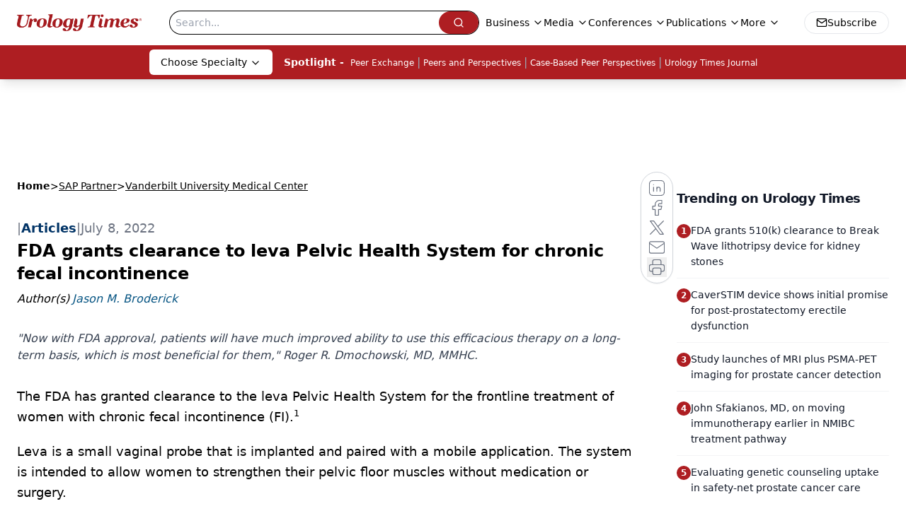

--- FILE ---
content_type: text/html; charset=utf-8
request_url: https://www.google.com/recaptcha/api2/aframe
body_size: 182
content:
<!DOCTYPE HTML><html><head><meta http-equiv="content-type" content="text/html; charset=UTF-8"></head><body><script nonce="NeS68H_mX54goNp8wNcI6w">/** Anti-fraud and anti-abuse applications only. See google.com/recaptcha */ try{var clients={'sodar':'https://pagead2.googlesyndication.com/pagead/sodar?'};window.addEventListener("message",function(a){try{if(a.source===window.parent){var b=JSON.parse(a.data);var c=clients[b['id']];if(c){var d=document.createElement('img');d.src=c+b['params']+'&rc='+(localStorage.getItem("rc::a")?sessionStorage.getItem("rc::b"):"");window.document.body.appendChild(d);sessionStorage.setItem("rc::e",parseInt(sessionStorage.getItem("rc::e")||0)+1);localStorage.setItem("rc::h",'1769106655572');}}}catch(b){}});window.parent.postMessage("_grecaptcha_ready", "*");}catch(b){}</script></body></html>

--- FILE ---
content_type: text/css; charset=utf-8
request_url: https://www.urologytimes.com/_astro/_slug_.2oixsTyK.css
body_size: 1487
content:
._blockContent_tqjon_1 p{margin-bottom:.75rem;line-height:1.7;font-size:.875rem;overflow-wrap:break-word}._blockContent_tqjon_1 li{font-size:.875rem;line-height:1.7}._blockContent_tqjon_1 a{color:#00f;text-decoration:underline}._blockContent_tqjon_1 .brightcove-fluid{position:relative;padding-bottom:56.25%;height:0;width:100%;margin-bottom:1rem}._blockContent_tqjon_1 .youtube-fluid iframe{height:500px}._blockContent_tqjon_1 .brightcove-fluid .video-js{height:100%;width:100%;position:absolute;inset:0}._blockContent_tqjon_1 blockquote{margin:0 10% 1rem;font-style:italic;text-align:center;font-size:x-large;padding:3rem 0;position:relative;background-image:url("data:image/svg+xml;utf8,<svg xmlns='http://www.w3.org/2000/svg' xmlns:xlink='http://www.w3.org/1999/xlink' viewBox='0 0 400 300'><polygon opacity='0.15' fill='currentColor' points='184,40 108,150 166,150 166,300 0,300 16,139 103,40'/><polygon opacity='0.15' fill='currentColor' points='216,260 292,150 234,150 234,0 400,0 384,161 297,260'/></svg>");background-repeat:no-repeat;background-position:top left;background-size:50px 50px}@media (max-width: 766px){._blockContent_tqjon_1 h6{overflow-wrap:break-word}._blockContent_tqjon_1 .multi-media-container div{flex-wrap:wrap}._blockContent_tqjon_1 .multi-media-container div .mobile-styling{width:100%}._blockContent_tqjon_1 .youtube-fluid iframe{height:360px}}@media (min-width: 768px){._blockContent_tqjon_1 .multi-media-image-container .multi-media-image[images-count="4"]{height:100px}._blockContent_tqjon_1 .multi-media-image-container .multi-media-image[images-count="3"]{height:130px}._blockContent_tqjon_1 .multi-media-image-container .multi-media-image[images-count="2"]{height:200px}}@media (min-width: 992px){._blockContent_tqjon_1 .multi-media-image-container .multi-media-image[images-count="4"]{height:150px}._blockContent_tqjon_1 .multi-media-image-container .multi-media-image[images-count="3"]{height:200px}._blockContent_tqjon_1 .multi-media-image-container .multi-media-image[images-count="2"]{height:300px}}:root{--primary-color: 358, 71%, 40%;--primary-color-dark: 358, 71%, 30%;--secondary-color: 0, 0%, 93%;--header-primary-color: 0 0% 100%;--header-primary-foreground: 0 0% 0%;--header-secondary-color: 358, 71%, 40%;--header-secondary-foreground: 0 0% 100%;--header-specialty-color: 0 0% 100%;--header-specialty-foreground: 0 0% 0%;--header-link-color: 0 0% 100%;--header-link-foreground: 0 0% 0%;--footer-primary-color: 358, 71%, 40%;--footer-primary-foreground: 0 0% 100%;--footer-secondary-color: 0 0% 100%;--footer-secondary-foreground: 0 0% 0%;--accent-color: 45 100% 50%;--warning-color: 6 80% 57%;--success-color: 126 43% 50%;--border-color: 220 13% 91%;--background-color: 0 0% 100%;--text-default-color: 0, 0%, 40%;--text-light-color: 0, 0%, 55%;--text-dark-color: 0 0% 7%;--link-color: 202, 90%, 27%;--link-hover-color: 356 73.8% 32.4%}.leaderboardAdWrapper{min-height:102px;background:#fff}@media screen and (min-width: 768px){.leader-fixed{position:fixed;margin-top:0rem;z-index:999999}}.leaderboardAdWrapper .AD728x90 div[id*=google_ads_iframe]:empty{height:0px!important}@media screen and (max-width: 668px){.leaderboardAdWrapper{min-height:62px;position:fixed;background:#fff;left:0;right:0;top:100px;padding-top:.5rem;padding-bottom:.25rem;z-index:51}}._algoliaSearch_12a9s_1{padding:.5rem}._algoliaSearch_12a9s_1 div._ais-SearchBox_12a9s_5{font-size:2rem;height:100px}._algoliaSearch_12a9s_1 input{padding:.5rem;border-radius:5px;width:calc(100% - 150px);min-width:225px;height:48px;border:0;border:.5px solid #eee}._ais-Pagination-list_12a9s_21{list-style:none;display:flex;justify-content:center;margin-top:1rem;border-collapse:collapse;align-items:center}._ais-Pagination-list_12a9s_21 li{display:inline;margin:.1rem;align-items:center}._ais-Pagination-list_12a9s_21 a[class*=ais-Pagination-link],._ais-Pagination-list_12a9s_21 span[class*=ais-Pagination-link]{border:1px solid #bbb;padding:.5rem .75rem;border-radius:6px}._ais-Pagination-list_12a9s_21 li[class*=ais-Pagination-item--disabled]>span[class*=ais-Pagination-link]{background-color:#eee}._ais-Pagination-list_12a9s_21 li[class*=ais-Pagination-item--selected]>a[class*=ais-Pagination-link]{background-color:#ccc;color:#000}._refinement-checkbox_12a9s_51,._refinement-label-text_12a9s_55{margin-right:5px}._refinement-count_12a9s_59{color:#bbb}._search-box_12a9s_63,._search-box_12a9s_63 ._ais-SearchBox_12a9s_5{width:100%}._search-box_12a9s_63{display:flex;align-items:center;width:100%}._search-box_12a9s_63 div[class*=ais-SearchBox]{width:100%;margin-bottom:10px}._search-box_12a9s_63 form[class*=ais-SearchBox-form]{display:flex;align-items:center}._search-box_12a9s_63 input[class*=ais-SearchBox-inpu]{padding:5px 10px;border:solid 1px var(--primary);width:calc(100% - 105px)}._search-box_12a9s_63 button[class*=ais-SearchBox-submit]{width:100px;background-color:var(--primary);border:solid 1px var(--primary);margin-left:5px;height:36px;align-items:center;justify-content:center}._search-box_12a9s_63 svg{margin:auto;font-size:100px;fill:#fff}._show-more_12a9s_109{padding:5px 15px;background-color:var(--primary);color:#fff;margin-top:10px}._clear-button_12a9s_116{padding:5px 15px;background-color:var(--primary);color:#fff;text-transform:capitalize;cursor:pointer}.astronav-sticky-header[data-astro-cid-aitzruyi]{transition:all .3s ease;-webkit-transition:all .3s ease;will-change:transform}header[data-astro-cid-frkfbc3n].is-transparent .logo-default[data-astro-cid-frkfbc3n]{display:none}header[data-astro-cid-frkfbc3n].is-transparent.is-active .logo-white[data-astro-cid-frkfbc3n]{display:none}header[data-astro-cid-frkfbc3n].is-transparent.is-active .logo-default[data-astro-cid-frkfbc3n]{display:block}header[data-astro-cid-frkfbc3n].is-transparent .nav-link[data-astro-cid-frkfbc3n]{color:#fff}header[data-astro-cid-frkfbc3n].is-transparent.is-active .nav-link[data-astro-cid-frkfbc3n]{color:#000}header[data-astro-cid-frkfbc3n].is-transparent .menu-icon[data-astro-cid-frkfbc3n]{color:#fff}header[data-astro-cid-frkfbc3n].is-transparent.is-active .menu-icon[data-astro-cid-frkfbc3n]{color:#000}


--- FILE ---
content_type: text/plain; charset=utf-8
request_url: https://fp.urologytimes.com/cytlr/WGPKxh/_werFIB/tD7?q=vnFC4dZv8NpwPrIAgVP2
body_size: -61
content:
etHxDMTqpd89jqKXA3A8aOCY63xp0Ig/jxu+V0ctHV2LOce/vd761fnt0+n+0fEcb8GBv7Q9rwRCNVKgf341FyBkAuHO

--- FILE ---
content_type: application/javascript
request_url: https://api.lightboxcdn.com/z9gd/43416/www.urologytimes.com/jsonp/z?cb=1769106632890&dre=l&callback=jQuery112404310566131995883_1769106632865&_=1769106632866
body_size: 1015
content:
jQuery112404310566131995883_1769106632865({"response":"[base64].[base64]","success":true,"dre":"l"});